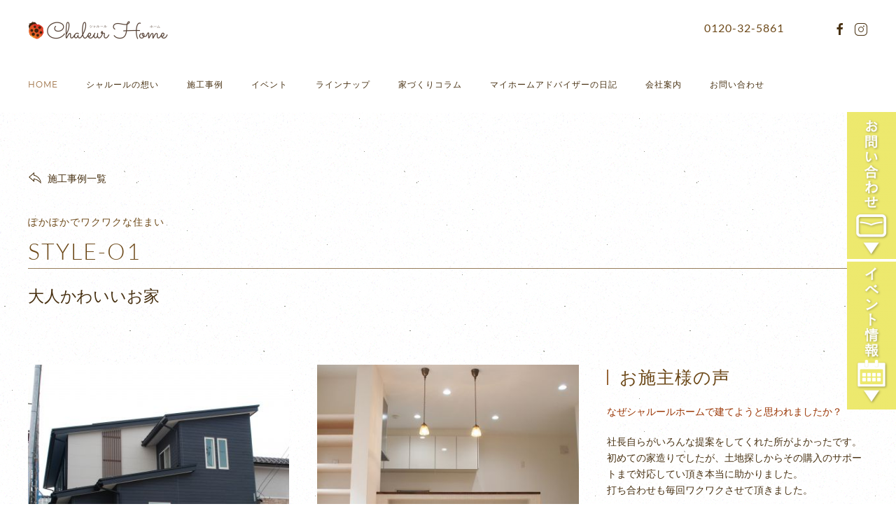

--- FILE ---
content_type: text/html; charset=UTF-8
request_url: https://chaleurhome.co.jp/index.php/10-gallary/136-styleo1
body_size: 32469
content:
<!DOCTYPE html>
<html lang="ja-jp" dir="ltr" vocab="http://schema.org/">
    <head>
<script>window.dataLayer = window.dataLayer || [];</script>
<!-- Google Tag Manager JS V.1.0.2 from Tools for Joomla -->
<script>(function(w,d,s,l,i){w[l]=w[l]||[];w[l].push({'gtm.start':
new Date().getTime(),event:'gtm.js'});var f=d.getElementsByTagName(s)[0],
j=d.createElement(s),dl=l!='dataLayer'?'&l='+l:'';j.async=true;j.src=
'//www.googletagmanager.com/gtm.js?id='+i+dl;f.parentNode.insertBefore(j,f);
})(window,document,'script','dataLayer',' GTM-T842479');</script>
<!-- End Google Tag Manager JS -->
        <meta http-equiv="X-UA-Compatible" content="IE=edge">
        <meta name="viewport" content="width=device-width, initial-scale=1">
        <link rel="shortcut icon" href="/images/logo/favicon.ico">
        <link rel="apple-touch-icon-precomposed" href="/images/logo/favicon.ico">
        <meta charset="utf-8" />
	<base href="https://chaleurhome.co.jp/index.php/10-gallary/136-styleo1" />
	<meta name="keywords" content="福井市,鯖江市,越前市,注文住宅,リノベーション,工務店,ャルールホーム,総和ハウジング" />
	<meta name="author" content="Super User" />
	<meta name="description" content="福井市で注文住宅の新築・リノベーションをお考えなら、福井の工務店「シャルールホーム」へ。4つの安心でお客さまに愛される住まいをご提案しています。資金や土地探しに関するご相談もどうぞ。" />
	<meta name="generator" content="Joomla! - Open Source Content Management" />
	<title>styleO1</title>
	<link href="/templates/yootheme/css/theme.9.css?v=1757892743" rel="stylesheet" id="theme-style-css" />
	<link href="/media/widgetkit/wk-styles-b72ddc1d.css" rel="stylesheet" id="wk-styles-css" />
	<script src="/templates/yootheme/vendor/yootheme/theme-analytics/app/analytics.min.js?v=1.22.6" defer></script>
	<script src="https://www.googletagmanager.com/gtag/js?id=376225740" async></script>
	<script src="/templates/yootheme/vendor/assets/uikit/dist/js/uikit.min.js?v=1.22.6"></script>
	<script src="/templates/yootheme/js/theme.js?v=1.22.6"></script>
	<script src="/templates/yootheme/vendor/assets/uikit/dist/js/uikit-icons-copper-hill.min.js?v=1.22.6"></script>
	<script src="/media/jui/js/jquery.min.js?dd1d365115292a518bf5be3c23517a61"></script>
	<script src="/media/jui/js/jquery-noconflict.js?dd1d365115292a518bf5be3c23517a61"></script>
	<script src="/media/jui/js/jquery-migrate.min.js?dd1d365115292a518bf5be3c23517a61"></script>
	<script src="/media/widgetkit/uikit2-eae58cc6.js"></script>
	<script src="/media/widgetkit/wk-scripts-ebe1c248.js"></script>
	<script>

window.dataLayer = window.dataLayer || [];
function gtag(){dataLayer.push(arguments);}
gtag('js', new Date());
gtag('config', '376225740');
document.addEventListener('DOMContentLoaded', function() {
Array.prototype.slice.call(document.querySelectorAll('a span[id^="cloak"]')).forEach(function(span) {
    span.innerText = span.textContent;
});
});var $theme = {"google_analytics":"UA-84549327-1","google_analytics_anonymize":null};
	</script>

          <meta name="facebook-domain-verification" content="f7z6118ncjxd8nzsf6gvfy8td7wa1t" />
    </head>
    <body class="">
<!-- Google Tag Manager iframe V.1.0.2 from Tools for Joomla -->
<noscript><iframe src='//www.googletagmanager.com/ns.html?id= GTM-T842479'
height='0' width='0' style='display:none;visibility:hidden'></iframe></noscript>
<!-- End Google Tag Manager iframe -->

        
        
        <div class="tm-page">

                        
<div class="tm-header-mobile uk-hidden@l">


    <div class="uk-navbar-container">
        <nav uk-navbar>

                        <div class="uk-navbar-left">

                
                                <a class="uk-navbar-toggle" href="#tm-mobile" uk-toggle>
                    <div uk-navbar-toggle-icon></div>
                                    </a>
                
                
            </div>
            
                        <div class="uk-navbar-center">
                <a class="uk-navbar-item uk-logo" href="https://chaleurhome.co.jp">
                    <img alt="CHALEUR HOME" src="/templates/yootheme/cache/chaleur-logo03-2-4b01bf14.png" srcset="/templates/yootheme/cache/chaleur-logo03-2-4b01bf14.png 200w, /templates/yootheme/cache/chaleur-logo03-2-b9193ada.png 399w, /templates/yootheme/cache/chaleur-logo03-2-c6e8a063.png 400w" sizes="(min-width: 200px) 200px" data-width="200" data-height="32">                </a>
            </div>
            
            
        </nav>
    </div>

    


<div id="tm-mobile" class="uk-modal-full" uk-modal>
    <div class="uk-modal-dialog uk-modal-body uk-text-center uk-flex uk-height-viewport">

        <button class="uk-modal-close-full" type="button" uk-close></button>

                <div class="uk-margin-auto-vertical uk-width-1-1">
            
            
<div class="uk-child-width-1-1" uk-grid>    <div>
<div class="uk-panel" id="module-0">

    
    
<ul class="uk-nav uk-nav-default uk-nav-center uk-nav-parent-icon uk-nav-accordion" uk-nav="{&quot;targets&quot;: &quot;&gt; .js-accordion&quot;}">
    
	<li class="uk-active"><a href="/index.php">Home</a></li>
	<li><a href="/index.php/aim-to">シャルールの想い</a></li>
	<li><a href="/index.php/gallary">施工事例</a></li>
	<li class="js-accordion uk-parent"><a tabindex='0'>イベント</a>
	<ul class="uk-nav-sub">

		<li><a href="/index.php/event/event">イベント情報</a></li>
		<li><a href="/index.php/event/consultation">住まいのご相談会</a></li>
		<li><a href="/index.php/event/news">お知らせ</a></li></ul></li>
	<li class="js-accordion uk-parent"><a tabindex='0'>ラインナップ</a>
	<ul class="uk-nav-sub">

		<li><a href="/index.php/chaleur-home/custom">注文住宅</a></li>
		<li><a href="/index.php/chaleur-home/renovation">リノベーション</a></li>
		<li><a href="/index.php/chaleur-home/2024-10-13-20-45-46">リフォーム</a></li></ul></li>
	<li><a href="/index.php/column">家づくりコラム</a></li>
	<li><a href="/index.php/adviser-blog">マイホームアドバイザーの日記</a></li>
	<li class="js-accordion uk-parent"><a tabindex='0'>会社案内</a>
	<ul class="uk-nav-sub">

		<li><a href="/index.php/about-us/about">会社案内</a></li>
		<li><a href="/index.php/about-us/process-of-building-a-house">お家ができるまで</a></li>
		<li><a href="/index.php/about-us/privacy-policy">プライバシーポリシー</a></li></ul></li>
	<li><a href="/index.php/contact">お問い合わせ</a></li></ul>

</div>
</div></div>

                    </div>
        
    </div>
</div>
</div>


<div class="tm-header uk-visible@l" uk-header>





        <div class="tm-headerbar-top">
        <div class="uk-container uk-flex uk-flex-middle">

            
<a href="https://chaleurhome.co.jp" class="uk-logo">
    <img alt="CHALEUR HOME" src="/templates/yootheme/cache/chaleur-logo03-2-4b01bf14.png" srcset="/templates/yootheme/cache/chaleur-logo03-2-4b01bf14.png 200w, /templates/yootheme/cache/chaleur-logo03-2-b9193ada.png 399w, /templates/yootheme/cache/chaleur-logo03-2-c6e8a063.png 400w" sizes="(min-width: 200px) 200px" data-width="200" data-height="32"><img class="uk-logo-inverse" alt="CHALEUR HOME" src="/templates/yootheme/cache/chaleur-logo03-2-4b01bf14.png" srcset="/templates/yootheme/cache/chaleur-logo03-2-4b01bf14.png 200w, /templates/yootheme/cache/chaleur-logo03-2-b9193ada.png 399w, /templates/yootheme/cache/chaleur-logo03-2-c6e8a063.png 400w" sizes="(min-width: 200px) 200px" data-width="200" data-height="32"></a>

                        <div class="uk-margin-auto-left">
                <div class="uk-grid-medium uk-child-width-auto uk-flex-middle" uk-grid>
                    <div>
<div class="uk-panel" id="module-tm-1">

    
    
<div class="uk-panel custom" >
    <ul class="uk-grid-small uk-flex-inline uk-flex-middle uk-flex-nowrap" uk-grid>
                    <li>
                <a href="https://www.facebook.com/%E3%82%B7%E3%83%A3%E3%83%AB%E3%83%BC%E3%83%AB%E3%83%9B%E3%83%BC%E3%83%A0-101897218314228/" class="uk-icon-link" target="_blank" uk-icon="facebook"></a>
            </li>
                    <li>
                <a href="https://www.instagram.com/chaleur_home/" class="uk-icon-link" target="_blank" uk-icon="instagram"></a>
            </li>
            </ul>
</div>

</div>
</div>
                </div>
            </div>
            
        </div>
    </div>
    
    
                <div uk-sticky media="@l" cls-active="uk-navbar-sticky" sel-target=".uk-navbar-container">
        
            <div class="uk-navbar-container">

                <div class="uk-container uk-flex uk-flex-middle">
                    <nav class="uk-navbar" uk-navbar="{&quot;align&quot;:&quot;center&quot;,&quot;boundary&quot;:&quot;!.uk-navbar-container&quot;}">

                                                <div class="uk-navbar-left">
                            
<ul class="uk-navbar-nav">
    
	<li class="uk-active"><a href="/index.php">Home</a></li>
	<li><a href="/index.php/aim-to">シャルールの想い</a></li>
	<li><a href="/index.php/gallary">施工事例</a></li>
	<li class="uk-parent"><a class="" tabindex='0'>イベント</a>
	<div class="uk-navbar-dropdown"><div class="uk-navbar-dropdown-grid uk-child-width-1-1" uk-grid><div><ul class="uk-nav uk-navbar-dropdown-nav">

		<li><a href="/index.php/event/event">イベント情報</a></li>
		<li><a href="/index.php/event/consultation">住まいのご相談会</a></li>
		<li><a href="/index.php/event/news">お知らせ</a></li></ul></div></div></div></li>
	<li class="uk-parent"><a class="" tabindex='0'>ラインナップ</a>
	<div class="uk-navbar-dropdown"><div class="uk-navbar-dropdown-grid uk-child-width-1-1" uk-grid><div><ul class="uk-nav uk-navbar-dropdown-nav">

		<li><a href="/index.php/chaleur-home/custom">注文住宅</a></li>
		<li><a href="/index.php/chaleur-home/renovation">リノベーション</a></li>
		<li><a href="/index.php/chaleur-home/2024-10-13-20-45-46">リフォーム</a></li></ul></div></div></div></li>
	<li><a href="/index.php/column">家づくりコラム</a></li>
	<li><a href="/index.php/adviser-blog">マイホームアドバイザーの日記</a></li>
	<li class="uk-parent"><a class="" tabindex='0'>会社案内</a>
	<div class="uk-navbar-dropdown"><div class="uk-navbar-dropdown-grid uk-child-width-1-1" uk-grid><div><ul class="uk-nav uk-navbar-dropdown-nav">

		<li><a href="/index.php/about-us/about">会社案内</a></li>
		<li><a href="/index.php/about-us/process-of-building-a-house">お家ができるまで</a></li>
		<li><a href="/index.php/about-us/privacy-policy">プライバシーポリシー</a></li></ul></div></div></div></li>
	<li><a href="/index.php/contact">お問い合わせ</a></li></ul>

                        </div>
                        
                        
                    </nav>
                </div>

            </div>

                </div>
        
    


</div>
            
            

            
            <div id="system-message-container" data-messages="[]">
</div>

            <!-- Builder #page -->
<div class="uk-section-default uk-section">
    
        
        
        
            
            <div class="uk-container"><div class="uk-margin-large" uk-grid>
<div class="uk-flex-auto uk-width-1-1@m">
    
        
            
            
                
<div class="uk-margin-medium">
    
    
        
        
<a class="el-content uk-link-text" href="/index.php/gallary">

        <span uk-icon="reply"></span>
    
    <span class="uk-text-middle">施工事例一覧</span>

    

</a>


        
    
    
</div>

<div class="uk-panel uk-margin-remove-first-child uk-margin uk-text-left">
    
                        
                    

                <div class="el-meta uk-h5 uk-margin-top uk-margin-remove-bottom">ぽかぽかでワクワクな住まい</div>        
                <h2 class="el-title uk-heading-divider uk-margin-small-top uk-margin-remove-bottom">                        STYLE-O1                    </h2>        
        
    
        
        
                <div class="el-content uk-panel uk-text-lead uk-margin-top">大人かわいいお家</div>        
        
        
        
        
    
</div>
            
        
    
</div>
</div><div class="uk-grid-margin" uk-grid>
<div class="uk-flex-auto uk-width-2-3@m">
    
        
            
            
                
<div class="uk-margin uk-text-center">
    <div class="uk-child-width-1-1 uk-child-width-1-1@s uk-child-width-1-2@m uk-child-width-1-2@l uk-child-width-1-2@xl" uk-grid uk-lightbox="toggle: a[data-type];">        <div>
<a class="el-item uk-inline-clip uk-transition-toggle uk-link-reset" tabindex="0" href="/images/style-O1/DSC_0313.JPG" data-type="iframe">
    
        <img class="el-image" alt data-src="/templates/yootheme/cache/DSC_0313-5a8a7ca0.jpeg" data-srcset="/templates/yootheme/cache/DSC_0313-5a8a7ca0.jpeg 400w, /templates/yootheme/cache/DSC_0313-096e7d34.jpeg 768w, /templates/yootheme/cache/DSC_0313-a8c60391.jpeg 800w" data-sizes="(min-width: 400px) 400px" data-width="400" data-height="400" uk-img>    
        <div class="uk-overlay-default uk-transition-fade uk-position-cover"></div>    
    
    
</a></div>        <div>
<a class="el-item uk-inline-clip uk-transition-toggle uk-link-reset" tabindex="0" href="/images/style-O1/DSC_0342.JPG" data-type="iframe">
    
        <img class="el-image" alt data-src="/templates/yootheme/cache/DSC_0342-919d8f12.jpeg" data-srcset="/templates/yootheme/cache/DSC_0342-919d8f12.jpeg 400w, /templates/yootheme/cache/DSC_0342-66182f32.jpeg 768w, /templates/yootheme/cache/DSC_0342-c250d8f5.jpeg 800w" data-sizes="(min-width: 400px) 400px" data-width="400" data-height="400" uk-img>    
        <div class="uk-overlay-default uk-transition-fade uk-position-cover"></div>    
    
    
</a></div>        <div>
<a class="el-item uk-inline-clip uk-transition-toggle uk-link-reset" tabindex="0" href="/images/style-O1/DSC_0339.JPG" data-type="iframe">
    
        <img class="el-image" alt data-src="/templates/yootheme/cache/DSC_0339-7d5eab02.jpeg" data-srcset="/templates/yootheme/cache/DSC_0339-7d5eab02.jpeg 400w, /templates/yootheme/cache/DSC_0339-89bbfe02.jpeg 768w, /templates/yootheme/cache/DSC_0339-2df309c5.jpeg 800w" data-sizes="(min-width: 400px) 400px" data-width="400" data-height="400" uk-img>    
        <div class="uk-overlay-default uk-transition-fade uk-position-cover"></div>    
    
    
</a></div>        <div>
<a class="el-item uk-inline-clip uk-transition-toggle uk-link-reset" tabindex="0" href="/images/style-O1/DSC_0336-3.JPG" data-type="iframe">
    
        <img class="el-image" alt data-src="/templates/yootheme/cache/DSC_0336-3-f91ad8fe.jpeg" data-srcset="/templates/yootheme/cache/DSC_0336-3-f91ad8fe.jpeg 400w, /templates/yootheme/cache/DSC_0336-3-40c6db8e.jpeg 768w, /templates/yootheme/cache/DSC_0336-3-e48e2c49.jpeg 800w" data-sizes="(min-width: 400px) 400px" data-width="400" data-height="400" uk-img>    
        <div class="uk-overlay-default uk-transition-fade uk-position-cover"></div>    
    
    
</a></div>        <div>
<a class="el-item uk-inline-clip uk-transition-toggle uk-link-reset" tabindex="0" href="/images/style-O1/DSC_0368.JPG" data-type="iframe">
    
        <img class="el-image" alt data-src="/templates/yootheme/cache/DSC_0368-4f42d34e.jpeg" data-srcset="/templates/yootheme/cache/DSC_0368-4f42d34e.jpeg 400w, /templates/yootheme/cache/DSC_0368-f5a9cace.jpeg 768w, /templates/yootheme/cache/DSC_0368-77990f63.jpeg 800w" data-sizes="(min-width: 400px) 400px" data-width="400" data-height="400" uk-img>    
        <div class="uk-overlay-default uk-transition-fade uk-position-cover"></div>    
    
    
</a></div>        <div>
<a class="el-item uk-inline-clip uk-transition-toggle uk-link-reset" tabindex="0" href="/images/style-O1/DSC_0315-2.JPG" data-type="iframe">
    
        <img class="el-image" alt data-src="/templates/yootheme/cache/DSC_0315-2-6ece233e.jpeg" data-srcset="/templates/yootheme/cache/DSC_0315-2-6ece233e.jpeg 400w, /templates/yootheme/cache/DSC_0315-2-a79f63e2.jpeg 768w, /templates/yootheme/cache/DSC_0315-2-03d79425.jpeg 800w" data-sizes="(min-width: 400px) 400px" data-width="400" data-height="400" uk-img>    
        <div class="uk-overlay-default uk-transition-fade uk-position-cover"></div>    
    
    
</a></div>        </div>

</div>

            
        
    
</div>

<div class="uk-flex-auto uk-width-1-3@m">
    
        
            
            
                
<h3 class="uk-heading-bullet">        お施主様の声    </h3><div class="uk-margin"><p><span style="color: #993300;">なぜシャルールホームで建てようと思われましたか？</span></p>
<p>社長自らがいろんな提案をしてくれた所がよかったです。<br/>初めての家造りでしたが、土地探しからその購入のサポートまで対応してい頂き本当に助かりました。<br/>打ち合わせも毎回ワクワクさせて頂きました。</p>
<p><span style="color: #993300;">お施主様のお気に入りはどこですか？</span></p>
<p>収納スペースを多く取り入れた所や階段下の子供の遊び場、家事が捗るような回遊型の間取り、パントリーやキッチン横のカウンター等ほぼすべて気に入ってます。</p>
<p><span style="color: #993300;">一言お願いします？</span></p>
<p>本当にお世話になりました。何度も細かい部分を変更しましたが、快く対応して頂き感謝しています。<br/>私達家族の想いが詰まった理想の家が建てられてとても嬉しく思います。<br/>今の住まいを見た上でお気に入りの家具の配置を含めた間取りを提案して頂き、更に子供の動線まで考えてくれた事が良かったです。<br/>決めなければいけない事をギリギリまで待って頂いた事や夜遅くに連絡しても親切に対応してくれた事、助け頂いた事を振り返ると数え切れません。<br/>子供たちもシャルールさんで打ち合わせする日が楽しみと言っていました。<br/>これからもよろしくお願いいたします</p></div><div class="uk-margin"></div>
            
        
    
</div>
</div></div>
            
        
    
</div>


            
            

            <!-- Builder #footer -->
<div class="uk-section-default uk-section uk-padding-remove-vertical">
    
        
        
        
            
            <div class="uk-container"><div class="uk-grid-margin" uk-grid>
<div class="uk-flex-auto uk-width-1-1@m">
    
        
            
            
                
<h4 class="pc uk-text-right" id="telban">        <a class="el-link uk-link-reset" href="tel:0120325861"><span style="color: #6d4919; font-size: 8.3pt;"><a style="color: #6d4919;" href="tel:0120-32-5861"><b>0120-32-5861</b></a></span></a>    </h4>
            
        
    
</div>
</div></div>
            
        
    
</div>

<div class="uk-section-default uk-section" uk-scrollspy="target: [uk-scrollspy-class]; cls: uk-animation-slide-bottom; delay: false;">
    
        
        
        
            
            <div class="uk-container"><div class="uk-grid-margin" uk-grid>
<div class="uk-flex-auto uk-width-1-1@m">
    
        
            
            
                <div class="uk-margin uk-margin-remove-top uk-margin-remove-bottom uk-text-center" uk-scrollspy-class><a class="uk-icon-link" uk-icon="icon: arrow-up; ratio: 2;" href="#totop" uk-scroll></a></div><div class="uk-margin uk-margin-remove-bottom uk-text-center" uk-scrollspy-class><a class="uk-icon-link" uk-icon="icon: home; ratio: 5;" href="#totop" uk-scroll></a></div>
<div class="uk-margin uk-margin-remove-top uk-margin-remove-bottom uk-text-center" uk-scrollspy-class>
    
    
        
        
<a class="el-content uk-link-text" href="#totop" uk-scroll>
<span style="font-size:20px;"><b>To&nbsp;top</b></font>
</a>


        
    
    
</div>

            
        
    
</div>
</div></div>
            
        
    
</div>

<div class="pc uk-section-secondary uk-section uk-section-small" uk-scrollspy="target: [uk-scrollspy-class]; cls: uk-animation-slide-bottom-medium; delay: false;">
    
        
        
        
            
            <div class="uk-container uk-container-large"><div class="uk-grid-margin uk-container uk-container-small"><div uk-grid>
<div class="uk-flex-auto uk-width-1-1@m">
    
        
            
            
                <hr uk-scrollspy-class>
            
        
    
</div>
</div></div><div class="uk-margin uk-container uk-container-small"><div class="uk-grid-large" uk-grid>
<div class="uk-grid-item-match uk-flex-middle uk-flex-auto uk-width-1-2@m uk-width-1-1@s">
    
        
            
                        <div class="uk-panel uk-width-1-1">            
                
<div class="uk-margin" uk-scrollspy-class>
        <img class="el-image" alt data-src="/templates/yootheme/cache/chaleur-logo03-2-d42565b9.png" data-srcset="/templates/yootheme/cache/chaleur-logo03-2-d42565b9.png 500w, /templates/yootheme/cache/chaleur-logo03-2-c832bc17.png 768w, /templates/yootheme/cache/chaleur-logo03-2-584b9e96.png 999w, /templates/yootheme/cache/chaleur-logo03-2-07547f3c.png 1000w" data-sizes="(min-width: 500px) 500px" data-width="500" data-height="79" uk-img>    
    
</div>

                        </div>
            
        
    
</div>

<div class="uk-grid-item-match uk-flex-middle uk-flex-auto uk-width-1-4@m uk-width-1-2@s">
    
        
            
                        <div class="uk-panel uk-width-1-1">            
                <div class="uk-margin uk-text-center" uk-scrollspy-class><a class="uk-icon-link" uk-icon="icon: facebook; ratio: 3;" href="https://www.facebook.com/%E3%82%B7%E3%83%A3%E3%83%AB%E3%83%BC%E3%83%AB%E3%83%9B%E3%83%BC%E3%83%A0-101897218314228/"></a></div>
                        </div>
            
        
    
</div>

<div class="uk-flex-auto uk-width-1-4@m uk-width-1-2@s">
    
        
            
            
                <div class="uk-margin uk-text-center" uk-scrollspy-class><a class="uk-icon-link" uk-icon="icon: instagram; ratio: 3;" href="https://www.instagram.com/chaleur_home/" target="_blank"></a></div>
            
        
    
</div>
</div></div><div class="uk-grid-margin" uk-grid>
<div class="uk-width-expand@m">
    
        
            
            
                
<div class="uk-margin uk-text-right" uk-scrollspy-class>
    
    
        
        
<a class="el-content uk-button uk-button-default" href="/index.php/contact">

        <span uk-icon="forward"></span>
    
    <span class="uk-text-middle">お問い合せはこちらから</span>

    

</a>


        
    
    
</div>

            
        
    
</div>

<div class="uk-width-expand@m">
    
        
            
            
                <div class="uk-margin uk-text-left" uk-scrollspy-class><p>フリーダイヤル：<a href="tel:0120-32-5861">0120-32-5861</a></p></div>
            
        
    
</div>
</div><div class="uk-grid-margin uk-container uk-container-small"><div uk-grid>
<div class="uk-flex-auto uk-width-1-1@m">
    
        
            
            
                <hr uk-scrollspy-class>
            
        
    
</div>
</div></div><div class="uk-margin-medium uk-container uk-container-small"><div class="uk-grid-large" uk-grid>
<div class="uk-grid-item-match uk-flex-middle uk-flex-auto uk-width-2-3@m">
    
        
            
                        <div class="uk-panel uk-width-1-1">            
                <div class="uk-margin" uk-scrollspy-class><span style="font-size:18px;">〒918-8026　福井県福井市渕2-1810　株式会社総和ハウジング</span></div><div class="uk-margin" uk-scrollspy-class>質問・ご意見・お問い合わせ、資料請求等、お気軽にお寄せ下さい。<br> 
また、お電話やFAXでのお問い合わせも承っております。</div>
                        </div>
            
        
    
</div>

<div class="uk-grid-item-match uk-flex-middle uk-flex-auto uk-width-1-3@m">
    
        
            
                        <div class="uk-panel uk-width-1-1">            
                <div class="uk-margin" uk-scrollspy-class>TEL：<a href="tel:0776335861">0776-33-5861</a><br>
FAX：0776-33-5862<br>
月〜金　9:00〜19:00<br>
土・日　10:00~17:00</div>
                        </div>
            
        
    
</div>
</div></div></div>
            
        
    
</div>

<div class="mobile uk-section-secondary uk-section uk-section-small" uk-scrollspy="target: [uk-scrollspy-class]; cls: uk-animation-slide-bottom-medium; delay: false;">
    
        
        
        
            
            <div class="uk-container uk-container-large"><div class="uk-grid-margin uk-container uk-container-small"><div uk-grid>
<div class="uk-flex-auto uk-width-1-1@m">
    
        
            
            
                <hr uk-scrollspy-class>
            
        
    
</div>
</div></div><div class="uk-margin uk-container uk-container-small"><div class="uk-grid-large" uk-grid>
<div class="uk-grid-item-match uk-flex-middle uk-flex-auto uk-width-1-2@m uk-width-1-1@s">
    
        
            
                        <div class="uk-panel uk-width-1-1">            
                
<div class="uk-margin" uk-scrollspy-class>
        <img class="el-image" alt data-src="/templates/yootheme/cache/chaleur-logo03-2-d42565b9.png" data-srcset="/templates/yootheme/cache/chaleur-logo03-2-d42565b9.png 500w, /templates/yootheme/cache/chaleur-logo03-2-c832bc17.png 768w, /templates/yootheme/cache/chaleur-logo03-2-584b9e96.png 999w, /templates/yootheme/cache/chaleur-logo03-2-07547f3c.png 1000w" data-sizes="(min-width: 500px) 500px" data-width="500" data-height="79" uk-img>    
    
</div>

                        </div>
            
        
    
</div>

<div class="uk-grid-item-match uk-flex-middle uk-flex-auto uk-width-1-4@m uk-width-1-2@s">
    
        
            
                        <div class="uk-panel uk-width-1-1">            
                
                        </div>
            
        
    
</div>

<div class="uk-flex-auto uk-width-1-4@m uk-width-1-2@s">
    
        
            
            
                
            
        
    
</div>
</div></div><div class="uk-grid-margin" uk-grid>
<div class="uk-width-expand@m">
    
        
            
            
                <div class="uk-margin uk-text-center" uk-scrollspy-class><a class="uk-icon-link" uk-icon="icon: facebook; ratio: 3;" href="https://www.facebook.com/%E3%82%B7%E3%83%A3%E3%83%AB%E3%83%BC%E3%83%AB%E3%83%9B%E3%83%BC%E3%83%A0-101897218314228/"></a></div>
            
        
    
</div>

<div class="uk-width-expand@m">
    
        
            
            
                <div class="uk-margin uk-text-center" uk-scrollspy-class><a class="uk-icon-link" uk-icon="icon: instagram; ratio: 3;" href="https://www.instagram.com/chaleur_home/" target="_blank"></a></div>
            
        
    
</div>
</div><div class="uk-grid-margin" uk-grid>
<div class="uk-width-expand@m">
    
        
            
            
                
<div class="uk-margin uk-text-center" uk-scrollspy-class>
    
    
        
        
<a class="el-content uk-button uk-button-default" href="/index.php/contact">

        <span uk-icon="forward"></span>
    
    <span class="uk-text-middle">お問い合せはこちらから</span>

    

</a>


        
    
    
</div>

            
        
    
</div>

<div class="uk-width-expand@m">
    
        
            
            
                <div class="uk-margin uk-text-center" uk-scrollspy-class><p>フリーダイヤル：<a href="tel:0120-32-5861">0120-32-5861</a></p></div>
            
        
    
</div>
</div><div class="uk-grid-margin uk-container uk-container-small"><div uk-grid>
<div class="uk-flex-auto uk-width-1-1@m">
    
        
            
            
                <hr uk-scrollspy-class>
            
        
    
</div>
</div></div><div class="uk-margin-medium uk-container uk-container-small"><div class="uk-grid-large" uk-grid>
<div class="uk-grid-item-match uk-flex-middle uk-flex-auto uk-width-2-3@m">
    
        
            
                        <div class="uk-panel uk-width-1-1">            
                <div class="uk-margin" uk-scrollspy-class><span style="font-size:18px;">〒918-8026　福井県福井市渕2-1810　株式会社総和ハウジング</span></div><div class="uk-margin" uk-scrollspy-class>質問・ご意見・お問い合わせ、資料請求等、お気軽にお寄せ下さい。<br> 
また、お電話やFAXでのお問い合わせも承っております。</div>
                        </div>
            
        
    
</div>

<div class="uk-grid-item-match uk-flex-middle uk-flex-auto uk-width-1-3@m">
    
        
            
                        <div class="uk-panel uk-width-1-1">            
                <div class="uk-margin" uk-scrollspy-class>TEL：<a href="tel:0776335861">0776-33-5861</a><br>
FAX：0776-33-5862<br>
月〜金　9:00〜19:00<br>
土・日　10:00~17:00</div>
                        </div>
            
        
    
</div>
</div></div></div>
            
        
    
</div>

<div class="pc uk-section-default uk-section uk-padding-remove-vertical">
    
        
        
        
            
            <div class="uk-container"><div class="uk-grid-margin" uk-grid>
<div class="uk-flex-auto uk-width-1-1@m">
    
        
            
            
                
<div id="bana001" class="uk-margin">
        <a class="el-link" href="/index.php/contact" target="_blank"><img class="el-image" alt data-src="/templates/yootheme/cache/bana003-ecb415f6.png" data-srcset="/templates/yootheme/cache/bana003-ecb415f6.png 70w, /templates/yootheme/cache/bana003-271b58f2.png 130w" data-sizes="(min-width: 70px) 70px" data-width="70" data-height="215" uk-img></a>    
    
</div>

<div id="bana002" class="uk-margin">
        <a class="el-link" href="https://chaleurhome.co.jp/index.php/event/event" target="_blank"><img class="el-image" alt data-src="/templates/yootheme/cache/bana004-faece8da.png" data-srcset="/templates/yootheme/cache/bana004-faece8da.png 70w, /templates/yootheme/cache/bana004-136ee8c2.png 130w" data-sizes="(min-width: 70px) 70px" data-width="70" data-height="215" uk-img></a>    
    
</div>

            
        
    
</div>
</div></div>
            
        
    
</div>

<div class="mobile uk-section-default uk-section uk-padding-remove-vertical">
    
        
        
        
            
            <div class="uk-grid-collapse uk-margin-remove-vertical" uk-grid>
<div class="uk-width-expand">
    
        
            
            
                
<div id="footerFloatingMenu1" class="uk-margin">
        <a class="el-link" href="tel:0120325861"><img class="el-image" alt data-src="/templates/yootheme/cache/bana09-0b62af9f.png" data-srcset="/templates/yootheme/cache/bana09-0b62af9f.png 248w" data-sizes="(min-width: 248px) 248px" data-width="248" data-height="130" uk-img></a>    
    
</div>

            
        
    
</div>

<div class="uk-width-expand">
    
        
            
            
                
<div id="footerFloatingMenu2" class="uk-margin">
        <a class="el-link" href="/index.php/contact"><img class="el-image" alt data-src="/templates/yootheme/cache/bana07-24684f70.png" data-srcset="/templates/yootheme/cache/bana07-24684f70.png 248w" data-sizes="(min-width: 248px) 248px" data-width="248" data-height="130" uk-img></a>    
    
</div>

            
        
    
</div>

<div class="uk-width-expand">
    
        
            
            
                
<div id="footerFloatingMenu3" class="uk-margin">
        <a class="el-link" href="https://chaleurhome.co.jp/index.php/event/event/"><img class="el-image" alt data-src="/templates/yootheme/cache/bana06-8b2cdd37.png" data-srcset="/templates/yootheme/cache/bana06-8b2cdd37.png 248w" data-sizes="(min-width: 248px) 248px" data-width="248" data-height="130" uk-img></a>    
    
</div>

            
        
    
</div>
</div>
            
        
    
</div>

        </div>

        
        

    </body>
</html>
